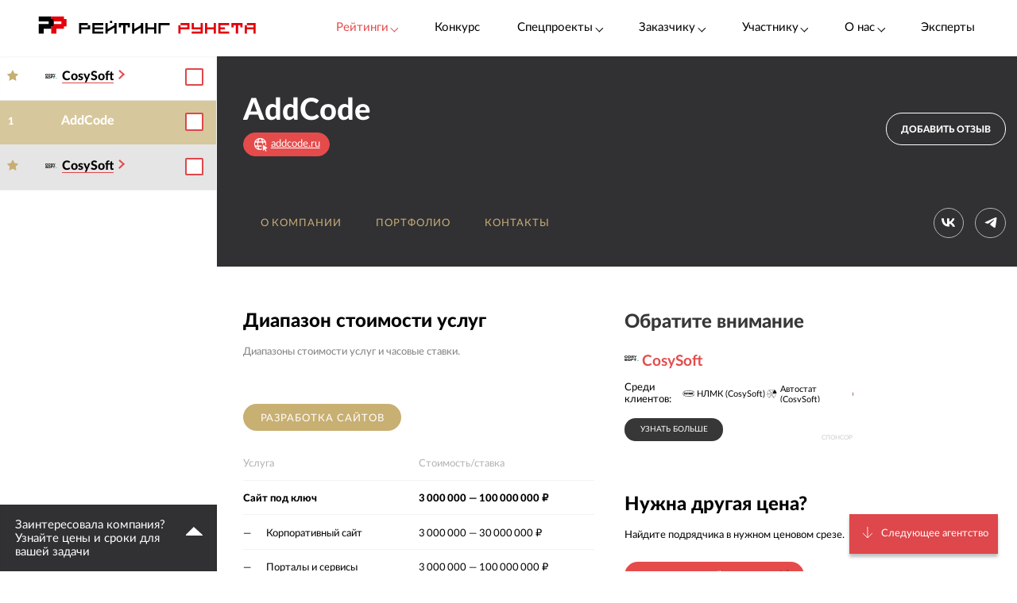

--- FILE ---
content_type: image/svg+xml
request_url: https://images.cmsmagazine.ru/img_out/high_rated_companies/uploadbbjvndg45c.svg
body_size: 2160
content:
<svg width="213" height="76" viewBox="0 0 213 76" fill="none" xmlns="http://www.w3.org/2000/svg">
<g clip-path="url(#clip0_34_3311)">
<mask id="mask0_34_3311" style="mask-type:luminance" maskUnits="userSpaceOnUse" x="0" y="0" width="213" height="76">
<path d="M212.979 0H0V75.9787H212.979V0Z" fill="white"/>
</mask>
<g mask="url(#mask0_34_3311)">
<path fill-rule="evenodd" clip-rule="evenodd" d="M14.5039 0L10.8619 9.93617H61.1249L64.7455 0H14.5039ZM9.0516 14.9149L5.43096 24.8511H55.6939L59.3146 14.9149H9.0516ZM3.62064 29.8085L0 39.766H50.263L53.8836 29.8298H3.62064V29.8085Z" fill="#00AAFF"/>
<path fill-rule="evenodd" clip-rule="evenodd" d="M106.851 43.5533V43.766C109.151 44.6171 111.345 46.0852 112.495 47.0426C116.052 50.0001 117.607 53.8937 117.607 58.9575C117.607 67.2767 113.219 73.2767 105.999 75.1916C103.806 75.8298 101.505 76.0426 97.2245 76.0426H75.4155V15.1064H94.7327C98.6941 15.1064 101.42 15.3192 103.827 15.9575C110.834 17.8511 115.434 22.7022 115.434 30.383C115.434 34.4894 113.965 37.9788 111.579 40.2767C110.514 41.3405 109.045 42.5958 106.851 43.5533ZM87.534 49.9788V66.0001H95.8828C98.3959 66.0001 100.696 65.7873 102.357 64.2128C104.019 62.6384 104.764 60.6384 104.764 58.0001C104.764 56.0001 104.232 54.1064 103.188 52.7235C101.42 50.5107 99.2265 49.9788 95.4568 49.9788H87.534ZM87.4275 39.4256H94.2215C96.3087 39.4256 97.3523 39.4256 98.3959 39.1064C101.229 38.2554 102.996 35.7447 102.996 32.2554C102.996 28.149 101.122 26.3618 98.3959 25.5107C97.2458 25.1916 96.0958 25.0852 93.7956 25.0852H87.4275V39.4256ZM135.795 76.0001V25.3192H118.352V15.1064H166.826L163.376 25.3192H147.913V76.0001H135.795ZM170.574 76.0001V15.1064H209.848L206.397 25.3192H182.586V38.8086H192.298C200.136 38.8086 204.204 40.7022 207.036 43.1277C209.23 45.0213 213 49.2341 213 57.5533C213 65.766 209.124 70.2979 205.886 72.6171C202.117 75.2554 198.155 75.9788 190.105 75.9788H170.574V76.0001ZM182.586 65.766H191.681C195.131 65.766 197.218 64.915 198.688 63.0213C199.412 62.0639 200.455 60.383 200.455 57.2341C200.455 54.0852 199.412 51.8511 197.325 50.2767C196.068 49.3192 194.407 48.8086 191.574 48.8086H182.586V65.766Z" fill="#0A2896"/>
</g>
</g>
<defs>
<clipPath id="clip0_34_3311">
<rect width="213" height="76" fill="white"/>
</clipPath>
</defs>
</svg>


--- FILE ---
content_type: image/svg+xml
request_url: https://images.cmsmagazine.ru/img_out/high_rated_companies/uploadctcvfk2ew1.svg
body_size: 1546
content:
<svg width="100" height="54" viewBox="0 0 100 54" fill="none" xmlns="http://www.w3.org/2000/svg">
<g clip-path="url(#clip0_18_2030)">
<path d="M14.2181 18.1234H19.2339V24.323H24.5858V18.1234H29.6016V35.0619H24.5858V28.354H19.2331V35.0619H14.2173V18.1234H14.2181ZM47.5 18.1234V35.0619H42.6535V22.1384H39.4787V27C39.4787 29.1846 39.3094 31.8616 37.9748 33.3688C36.6409 35.046 34.126 35.5542 31.2882 35.046V30.8459C33.9575 31.3541 34.6323 30.3385 34.6323 26.9849V18.0924H47.5V18.1234ZM51.6874 18.1234H56.7031L59.5402 28.1848L62.3772 18.1234H67.3929L69.7394 35.0619H65.0614L63.8961 26.0002L61.211 35.0611H57.8677L55.1992 26.0002L54.0339 35.0611H49.3559L51.6866 18.1226L51.6874 18.1234ZM71.5795 18.1234H76.5953V25.0004L81.4417 18.1234H86.963L80.6142 26.5076L87.1331 35.0619H81.1205L76.611 28.1848V35.0619H71.5953V18.1234H71.5803H71.5795ZM50 0C19.9079 0 0 10.908 0 27C0 42.9379 19.8929 54 50 54C80.2606 54 100 42.9229 100 27C100 10.908 80.2756 0 50 0ZM50 51.4922C21.7331 51.4922 2.85276 41.5999 2.85276 27C2.85276 12.2461 21.7488 2.50782 50 2.50782C78.4205 2.50782 97.1622 12.231 97.1622 27C97.1622 41.5999 78.4354 51.4922 50 51.4922ZM50 4.86159C23.4205 4.86159 5.69055 13.7541 5.69055 27C5.69055 40.2459 23.4205 49.1384 50 49.1384C76.5795 49.1384 94.3094 40.2459 94.3094 27C94.3252 13.7541 76.5953 4.86159 50 4.86159ZM50 48.6461C23.7425 48.6461 6.19685 39.9235 6.19685 27.0151C6.19685 14.1075 23.7575 5.38491 50 5.38491C76.2425 5.38491 93.8031 14.1075 93.8031 27.0151C93.8189 39.9235 76.2575 48.6469 50 48.6469V48.6461Z" fill="black"/>
</g>
<defs>
<clipPath id="clip0_18_2030">
<rect width="100" height="54" fill="white"/>
</clipPath>
</defs>
</svg>


--- FILE ---
content_type: image/svg+xml
request_url: https://images.cmsmagazine.ru/img_out/high_rated_companies/upload6zrf1j6sci.svg
body_size: 1460
content:
<svg width="127" height="150" viewBox="0 0 127 150" fill="none" xmlns="http://www.w3.org/2000/svg">
<path d="M119.084 67.7558H97.7453L86.0434 79.5581L73.9973 67.7558H5.1626C3.09756 67.7558 1.37669 67.0814 0 65.7326V104.174C1.37669 105.523 3.09756 106.198 5.1626 106.198H27.1897L39.2358 118L51.2818 106.198H119.084C123.214 106.198 127 102.826 127 98.4419V60C127 64.0465 123.558 67.7558 119.084 67.7558Z" fill="#B72025"/>
<path d="M0 0V66.1603C1.37297 67.5105 3.08919 68.1857 5.14865 68.1857H73.7973L85.8108 80L97.8243 68.1857H119.105C123.224 68.1857 127 64.8101 127 60.4219V0H0Z" fill="#EC1F2B"/>
<path d="M118.762 105.921H51.1432L39.1297 117.974L27.1162 105.921H5.14865C3.08919 105.921 1.37297 105.232 0 103.854V130.026C0 134.159 3.43243 137.947 7.89459 137.947H51.4865L63.5 150L75.8568 137.947H119.105C123.224 137.947 127 134.503 127 130.026V98C126.657 102.477 123.224 105.921 118.762 105.921Z" fill="#8A171A"/>
<path d="M119.084 105.785H51.2818L39.2358 117.631L27.1897 105.785H5.1626C3.09756 105.785 1.37669 105.108 0 103.754V106.123C1.37669 107.477 3.09756 108.154 5.1626 108.154H27.1897L39.2358 120L51.2818 108.154H119.084C123.214 108.154 127 104.769 127 100.369V98C127 102.4 123.558 105.785 119.084 105.785Z" fill="#6C0D0E"/>
<path d="M118.762 68.3636H97.4811L85.8108 80.5606L73.7973 68.3636H5.14865C3.08919 68.3636 1.37297 67.6667 0 66.2727V68.7121C1.37297 70.1061 3.08919 70.803 5.14865 70.803H73.7973L85.8108 83L97.8243 70.803H119.105C123.224 70.803 127 67.3182 127 62.7879V60C126.657 64.8788 123.224 68.3636 118.762 68.3636Z" fill="#861619"/>
</svg>


--- FILE ---
content_type: image/svg+xml
request_url: https://images.cmsmagazine.ru/img_out/high_rated_companies/upload7xyorvp5vu.svg
body_size: 4959
content:
<svg width="50" height="44" viewBox="0 0 50 44" fill="none" xmlns="http://www.w3.org/2000/svg">
<path d="M49.0382 16.232L40.8188 2.01113C40.2138 1.4076 39.4802 1.12965 38.7599 1.22671C38.0422 1.32289 37.4108 1.78436 36.9811 2.52819L28.8884 16.6485C28.4746 17.3711 28.3944 18.0329 28.6754 18.5129C28.9501 18.9911 29.5656 19.2523 30.3996 19.2514L46.6457 19.2135C47.506 19.2135 48.2176 18.8905 48.6596 18.3117C49.099 17.7338 49.2206 16.9608 49.0382 16.232Z" fill="black"/>
<path d="M12.9499 1.43019L12.7861 2.36196C12.8037 2.79872 12.9429 3.23901 13.1894 3.6696L21.3455 17.7493C21.7743 18.487 22.3229 18.8937 22.8909 18.8937C23.459 18.891 24.0076 18.4835 24.4302 17.744L32.523 3.62548C32.8012 3.14019 32.9385 2.62578 32.9165 2.14048L32.751 1.38784C32.4833 0.734014 31.8872 0.243423 31.077 0.00518849C30.9458 -0.0133415 14.7472 0.0237177 14.7472 0.0237177C13.812 0.282247 13.2176 0.774597 12.9499 1.43019ZM22.8883 17.9999C22.7183 17.9981 22.4154 17.8164 22.1196 17.3028L13.9617 3.2196C13.79 2.92313 13.6913 2.61254 13.6834 2.32578L13.7723 1.77166C13.9361 1.37107 14.3298 1.06136 14.874 0.899897C14.8801 0.91578 30.9484 0.879597 30.9484 0.879597C31.3702 1.02166 31.7621 1.33136 31.9276 1.73196C31.9276 1.73372 32.0236 2.17578 32.0236 2.17578C32.0368 2.49342 31.9435 2.84284 31.7472 3.18166L23.6562 17.2975C23.3586 17.8146 23.0556 17.9981 22.8883 17.9999Z" fill="black"/>
<path d="M8.28197 3.62068C8.20365 3.72127 0.139134 17.7869 0.139134 17.7869C0.091582 17.9077 0 18.7248 0 18.7248C0.022015 19.2215 0.180522 19.676 0.463194 20.043C0.914063 20.6325 1.64496 20.9571 2.5141 20.9536L18.7646 20.9165C19.618 20.9148 20.2467 20.6404 20.5258 20.1471C20.5258 20.1454 20.6888 19.4183 20.6888 19.4183L20.3013 18.2351L12.1434 4.15804C11.7102 3.40362 11.062 2.9351 10.3259 2.83627C9.62319 2.7445 8.90023 3.02245 8.28197 3.62068ZM8.97942 4.16333C9.31846 3.85804 9.78257 3.66921 10.2114 3.7248C10.6667 3.78392 11.0797 4.09715 11.3738 4.60627L19.5316 18.686L19.7976 19.4571L19.7492 19.7033C19.6664 19.8525 19.3573 20.0227 18.7629 20.0245L2.5141 20.0598C1.92586 20.0615 1.44771 19.863 1.17119 19.5004C0.99948 19.2789 0.906135 19.0045 0.892922 18.6895C0.892922 18.6895 0.962492 18.116 0.965135 18.1142C0.986267 18.1133 8.97942 4.16333 8.97942 4.16333ZM12.1434 4.15804V4.15627V4.15804Z" fill="black"/>
<path d="M0.653432 23.5581C0.328491 23.9772 0.174387 24.511 0.196401 25.089L0.287983 25.689C0.34082 25.8099 6.0603 35.6931 6.0603 35.6931L8.4696 39.8472C9.16613 40.5425 9.89358 40.816 10.5919 40.7216C11.3315 40.621 11.9717 40.1507 12.4094 39.3937L20.4977 25.2787C20.9178 24.5499 20.9961 23.852 20.7178 23.3657C20.4282 22.8707 19.8037 22.6007 18.9505 22.6043L2.7017 22.6405C1.83079 22.6422 1.1043 22.967 0.653432 23.5581ZM1.08932 25.0545C1.07612 24.6849 1.16946 24.3557 1.36319 24.1025C1.6397 23.7381 2.11699 23.536 2.70346 23.5343L18.9549 23.499C19.551 23.4972 19.8575 23.6684 19.9447 23.8157C19.9685 23.8607 19.9843 23.9243 19.9905 24.0055C19.9966 24.1951 19.9315 24.4766 19.7271 24.8295L11.6318 38.9472C11.3403 39.459 10.9292 39.774 10.4739 39.8349C10.0494 39.8931 9.58354 39.7016 9.16356 39.302C9.15915 39.2631 6.83258 35.2414 6.83258 35.2414L1.11046 25.3616C1.15889 25.4816 1.08932 25.0545 1.08932 25.0545Z" fill="black"/>
<path d="M21.6011 25.6884L13.5084 39.8034C13.2301 40.2887 13.0928 40.8031 13.1121 41.2866L13.2777 42.0402C13.548 42.6958 14.1442 43.1863 14.9605 43.4254C15.0847 43.4423 31.2815 43.406 31.2815 43.406C32.2193 43.1448 32.8137 42.6516 33.0814 41.9987L33.099 41.9528L33.0814 41.9987L33.2452 41.0696C33.2276 40.6284 33.0902 40.1908 32.8402 39.761L24.6867 25.6804C24.2578 24.941 23.7092 24.5378 23.1412 24.5378C22.5723 24.5369 22.0256 24.9446 21.6011 25.6884ZM15.0829 42.5466C14.6584 42.4046 14.2692 42.0948 14.1037 41.696L14.006 41.2504C13.9953 40.9354 14.0861 40.5887 14.2842 40.249L22.3769 26.1323C22.6727 25.6143 22.9757 25.4308 23.143 25.4308C23.3129 25.4308 23.6132 25.6116 23.9136 26.1287L32.0696 40.2093C32.2414 40.5058 32.3399 40.8173 32.3506 41.1031C32.3506 41.1031 32.2572 41.6563 32.2572 41.659C32.0916 42.0534 31.7024 42.3631 31.1538 42.5273C31.1503 42.5123 15.0829 42.5466 15.0829 42.5466Z" fill="black"/>
<path d="M25.4183 23.2234C25.1329 23.7193 25.2157 24.397 25.6428 25.1364L33.7963 39.2196C34.2339 39.974 34.8803 40.4416 35.6156 40.5378C36.3165 40.627 37.0395 40.3508 37.6577 39.7596C37.7334 39.6581 45.8023 25.5855 45.8023 25.5855C45.8437 25.4672 45.9415 24.6493 45.9415 24.6493C45.9221 24.1543 45.7627 23.6964 45.4783 23.3293C45.0274 22.7381 44.2965 22.417 43.4256 22.4187L27.1768 22.4531C26.3261 22.4593 25.6992 22.7302 25.4183 23.2234ZM26.4133 24.6864C26.2258 24.3634 26.1545 24.104 26.1457 23.9187C26.1412 23.8075 26.1606 23.7246 26.1888 23.6681C26.2742 23.5234 26.5851 23.3522 27.1768 23.3496L43.4256 23.3125C44.0156 23.3125 44.4937 23.5128 44.7747 23.8737C44.9446 24.0987 45.0362 24.3705 45.0512 24.6864C45.0512 24.6864 44.9789 25.2572 44.9789 25.2599C44.9552 25.2643 36.962 39.2125 36.962 39.2125C36.6221 39.5134 36.1563 39.7058 35.7283 39.651C35.273 39.5937 34.8618 39.2796 34.5685 38.7714L26.4133 24.6864Z" fill="black"/>
</svg>


--- FILE ---
content_type: image/svg+xml
request_url: https://ratingruneta.ru/images/social/agency/vk.svg
body_size: 249
content:
<svg xmlns="http://www.w3.org/2000/svg" viewBox="0 0 256.48 160.01">
  <defs>
    <style>
      .cls-1 {
        fill: #fff;
      }
    </style>
  </defs>
  <g id="Layer_2" data-name="Layer 2">
    <g id="Layer_1-2" data-name="Layer 1">
      <path class="cls-1" d="M141.27,160C54.63,160,2,99.9,0,0H43.88c1.37,73.38,34.76,104.52,60.35,110.87V0H146.3V63.31C171,60.58,196.81,31.77,205.51,0h41.36c-6.62,39.09-34.74,67.89-54.63,79.77,19.89,9.61,51.9,34.76,64.24,80.24H211c-9.61-30.4-33.16-53.95-64.7-57.15V160Z"/>
    </g>
  </g>
</svg>


--- FILE ---
content_type: image/svg+xml
request_url: https://ratingruneta.ru/different/icons/cosysoft.svg
body_size: 1443
content:
<?xml version="1.0" encoding="UTF-8"?> <svg xmlns="http://www.w3.org/2000/svg" width="125" height="50" viewBox="0 0 125 50" fill="none"> <path d="M12.6757 27.4482C19.5776 27.4482 24.1337 29.7843 24.1337 34.7708V35.3099H17.683V34.7708C17.683 32.9289 15.6981 32.4348 12.6306 32.4348H11.8638C8.66094 32.4348 6.76632 32.9289 6.76632 33.9172V34.1419C6.76632 35.3997 8.0294 35.6693 14.5253 36.388C21.5624 37.2416 24.5397 39.1284 24.5397 42.9469V43.2614C24.5397 47.3045 20.57 49.955 12.8562 49.955H12.0442C4.05972 49.955 0.0449219 47.2596 0.0449219 42.318V41.8238H6.45055V42.318C6.45055 44.5192 8.4805 44.9685 12.0893 44.9685H12.8562C16.1041 44.9685 18.0438 44.5641 18.0438 43.3961V43.1266C18.0438 41.9137 16.2845 41.5992 10.1496 40.9253C3.60862 40.2964 0.315582 38.4545 0.315582 34.5013V34.1868C0.315582 29.8292 4.73637 27.4482 11.8638 27.4482H12.6757V27.4482Z" fill="#1D1D1B"></path> <path d="M40.7343 27.4482C47.952 27.4482 53.5456 30.9972 53.5456 37.4662V40.0718C53.5456 46.4959 47.952 49.9999 40.7343 49.9999H39.4262C32.0281 49.9999 26.3442 46.4509 26.3442 40.0718V37.4662C26.3442 31.0421 32.0732 27.4482 39.4262 27.4482H40.7343V27.4482ZM33.1559 37.5561V39.8921C33.1559 42.7223 35.4565 44.2497 39.4713 44.2497H40.5088C44.4785 44.2497 46.8242 42.7223 46.8242 39.8921V37.5561C46.8242 34.7259 44.4785 33.1985 40.5088 33.1985H39.4713C35.4565 33.1985 33.1559 34.7708 33.1559 37.5561Z" fill="#1D1D1B"></path> <path d="M76.7322 27.6729V33.1086H62.7932V36.433H75.1533V41.7339H62.7932V49.5507H56.0718V27.6729H76.7322Z" fill="#1D1D1B"></path> <path d="M103.934 27.8077V33.1986H94.6408V49.6855H87.9194V33.1986H78.6719V27.8077H103.934Z" fill="#1D1D1B"></path> <path d="M13.5331 0C21.0665 0 26.0737 3.00988 26.0737 8.71518V9.1195H19.2621V8.71518C19.217 7.05301 17.5479 5.75022 13.5331 5.75022H12.7212C8.79658 5.75022 6.90195 7.2327 6.90195 9.97304V12.5337C6.90195 15.3639 8.84169 16.8014 12.7212 16.8014H13.5331C17.5479 16.8014 19.3974 15.4088 19.3974 13.7017V13.4771H26.164V13.7017C26.164 19.3621 21.0665 22.5517 13.5331 22.5517H12.7212C5.50354 22.5517 0.090332 19.3621 0.090332 12.5337V9.97304C0.090332 3.18958 5.50354 0 12.7212 0H13.5331Z" fill="#1D1D1B"></path> <path d="M41.9072 0C49.1248 0 54.7185 3.54897 54.7185 10.018V12.6235C54.7185 19.0476 49.1248 22.5517 41.9072 22.5517H40.599C33.201 22.5517 27.5171 19.0027 27.5171 12.6235V10.018C27.5171 3.54897 33.201 0 40.599 0H41.9072ZM34.2836 10.1078V12.4438C34.2836 15.274 36.5842 16.8014 40.599 16.8014H41.6365C45.6062 16.8014 47.9519 15.274 47.9519 12.4438V10.1078C47.9519 7.27763 45.6062 5.75022 41.6365 5.75022H40.599C36.5842 5.75022 34.2836 7.27763 34.2836 10.1078Z" fill="#1D1D1B"></path> <path d="M69.8754 0C76.7773 0 81.3334 2.33603 81.3334 7.32255V7.86163H74.8827V7.32255C74.8827 5.48068 72.8978 4.98652 69.8303 4.98652H69.0635C65.8607 4.98652 63.966 5.48068 63.966 6.469V6.73854C63.966 7.99641 65.2291 8.26595 71.725 8.98472C78.7621 9.83827 81.7394 11.7251 81.7394 15.5436V15.858C81.7394 19.9012 77.7697 22.5517 70.0559 22.5517H69.2439C61.2594 22.5517 57.2446 19.8562 57.2446 14.9146V14.4205H63.6051V14.9146C63.6051 17.1159 65.6351 17.5651 69.2439 17.5651H70.0108C73.2587 17.5651 75.1984 17.1608 75.1984 15.9928V15.6783C75.1984 14.4654 73.4391 14.1509 67.3042 13.4771C60.8083 12.8032 57.5153 10.9614 57.5153 7.00809V6.73854C57.5153 2.38095 61.9361 0 69.0635 0H69.8754Z" fill="#1D1D1B"></path> <path d="M125 44.5193H106.685V49.5957H125V44.5193Z" fill="#62C0BC"></path> <path d="M87.2429 0.449219L93.1974 8.17608H94.6409L100.325 0.449219H107.091L97.0318 13.7915V22.2821H90.6261V13.7915L79.9351 0.449219H87.2429Z" fill="#1D1D1B"></path> </svg> 